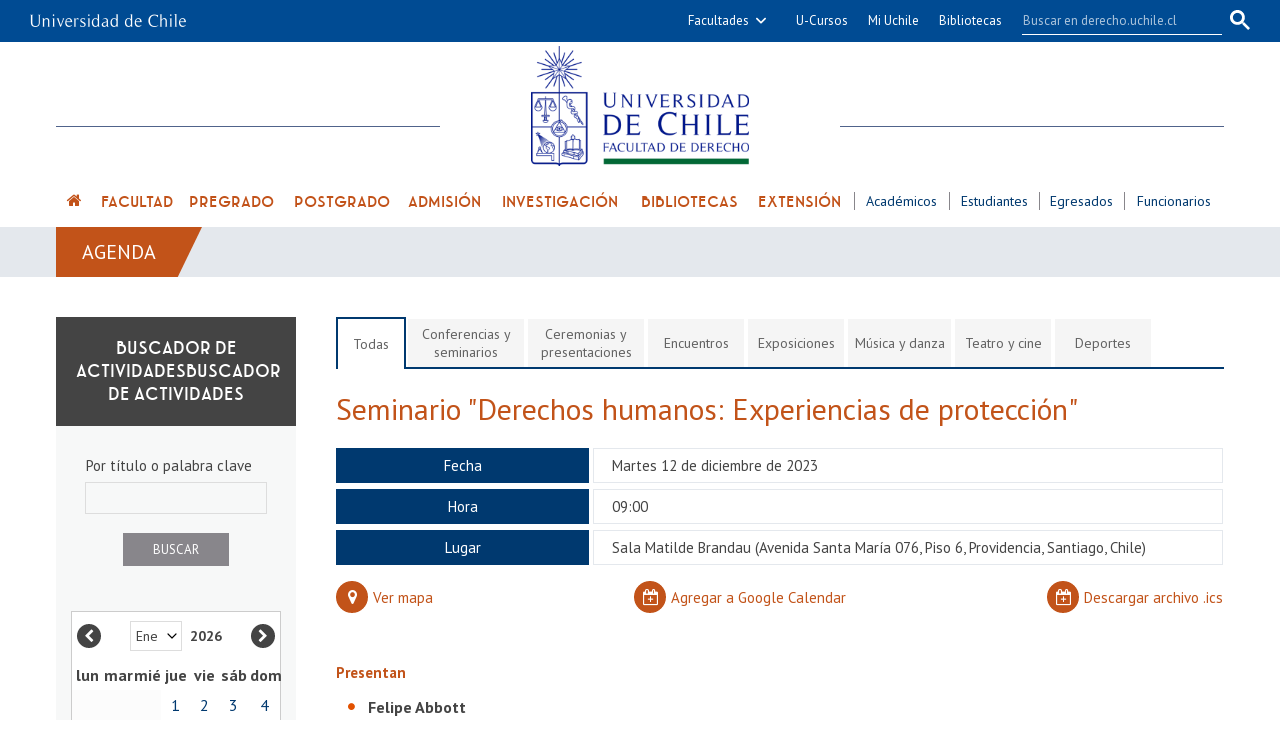

--- FILE ---
content_type: text/html; charset=utf-8
request_url: https://derecho.uchile.cl/agenda/211517/seminario-derechos-humanos-experiencias-de-proteccion
body_size: 9629
content:
<!DOCTYPE html>
<html xml:lang="es" lang="es" class="no-js">
<!-- cms:page content="website:/Derecho/plantillas/contenido" dialog="standard-templating-kit:pages/metadatos/metaPagina" -->
<!-- /cms:page -->
<head>
    <meta charset="UTF-8">
    <meta name="twitter:url" content="https://derecho.uchile.cl/agenda/211517/seminario-derechos-humanos-experiencias-de-proteccion">
    <meta property="og:url" content="https://derecho.uchile.cl/agenda/211517/seminario-derechos-humanos-experiencias-de-proteccion">
      <title>Seminario Derechos humanos: Experiencias de protección - Facultad de Derecho - Universidad de Chile</title>
      <meta name="twitter:title" content="Seminario Derechos humanos: Experiencias de protección - Facultad de Derecho - Universidad de Chile">
      <meta property="og:title" content="Seminario Derechos humanos: Experiencias de protección - Facultad de Derecho - Universidad de Chile">
    <meta property="og:image" content="https://derecho.uchile.cl/dam/jcr:cfe77e30-7b19-44ba-97a9-66d6b9b7b0b6/diciembre12_derechos_humanos_experiencias_7070.jpg">
  
  
          <meta name="description" content="  Presentan  

 
	  Felipe Abbott  
	Director del Centro de Derechos Humanos 
	  Caroline Edelstam  
	Presidenta de la Fundaci&oacute;n Harald Edelstam 
 

  Exponen  

">
          <meta name="twitter:description" content="  Presentan  

 
	  Felipe Abbott  
	Director del Centro de Derechos Humanos 
	  Caroline Edelstam  
	Presidenta de la Fundaci&oacute;n Harald Edelstam 
 

  Exponen  

">
          <meta property="og:description" content="  Presentan  

 
	  Felipe Abbott  
	Director del Centro de Derechos Humanos 
	  Caroline Edelstam  
	Presidenta de la Fundaci&oacute;n Harald Edelstam 
 

  Exponen  

">
  
  
      <meta name="twitter:image"   content="https://derecho.uchile.cl/dam/jcr:cfe77e30-7b19-44ba-97a9-66d6b9b7b0b6/diciembre12_derechos_humanos_experiencias_7070.jpg">
      <meta name="twitter:site" content="@derechouchile">
      <link rel="canonical" href="https://derecho.uchile.cl/agenda/211517/seminario-derechos-humanos-experiencias-de-proteccion">
    <meta name="twitter:card" content="summary">


<!-- Google tag (gtag.js) -->
<script async src="https://www.googletagmanager.com/gtag/js?id=G-0TD6KS63LY"></script>
<script>
  window.dataLayer = window.dataLayer || [];
  function gtag(){dataLayer.push(arguments);}
  gtag('js', new Date());

  gtag('config', 'G-0TD6KS63LY');
</script>

<meta name="viewport" content="width=device-width, initial-scale=1"> 
<meta name="apple-mobile-web-app-title" content="Facultad de Derecho - Universidad de Chile">
<meta name="application-name" content="Facultad de Derecho - Universidad de Chile">
<meta name="msapplication-TileColor" content="#ffffff">
<meta name="msapplication-TileImage" content="/.resources/portal-uchile/mstile-150x150.png">
<meta name="theme-color" content="#004b93">

<link rel="icon" href="/.resources/portal-uchile/favicon.ico" sizes="32x32">
<link rel="icon" href="/.resources/portal-uchile/favicon.svg" type="image/svg+xml">
<link rel="apple-touch-icon" href="/.resources/portal-uchile/favicon/apple-touch-icon.png">

<link rel="preconnect" href="https://fonts.googleapis.com">
<link rel="preconnect" href="https://fonts.gstatic.com" crossorigin>
<link href="https://fonts.googleapis.com/css2?family=PT+Sans:ital,wght@0,400;0,700;1,400;1,700&display=swap" rel="stylesheet">

<link rel="stylesheet" href="https://use.typekit.net/xhw5eof.css">
<link rel="stylesheet" href="/.resources/portal-uchile/styles/jquery.fancybox.min.css">
<link rel="stylesheet" href="/.resources/portal-Derecho/styles/main40.css">

    <link rel="stylesheet" type="text/css" href="/.resources/uchile-recursos/addthis.css" media="screen">
    <link rel="stylesheet" type="text/css" href="/.resources/uchile-recursos/no-editor.css" media="screen">
</head>
<body>
<header>
	<!-- Barra UCHILE -->
	<div class="uchile__header">
		<div class="uchile__container">
			<a href="#content" title="Saltar al contenido" style="display: none" accesskey="s">Ir al contenido</a>
			<!-- Logo UCHILE -->
			<div class="uchile__left">
				<a tabindex="1" title="Universidad de Chile" href="https://uchile.cl/" target="_blank"><img src="/.resources/logos/barra-uchile.png" alt="Universidad de Chile" style="width: 156px;"></a>
			</div>
			<!-- Buscador UCHILE -->
			<a class="uchile__open-search" href="#;" title="Abrir buscador"><span class="ln-1"></span><span class="ln-2"></span><span class="ln-3"></span></a>
			<div class="uchile__search">
				<p>Buscador</p>
				<script async src="https://cse.google.com/cse.js?cx=015318462511296752778:2bvuofvgsoy"></script>
				<div class="gcse-searchbox-only"></div>
			</div>
			<!-- Menu UCHILE -->
			<div class="uchile__right">
				<a tabindex="2" href="javascript:void(0)" title="Otras facultades" class="uchile__dropdown__btn">Facultades</a>
				<ul class="uchile__dropdown__links">
                	<li><a tabindex="-1" target="_blank" href="https://fau.uchile.cl" title="Facultad de Arquitectura y Urbanismo">Arquitectura y Urbanismo</a></li>
                	<li><a tabindex="-1" target="_blank" href="https://artes.uchile.cl" title="Facultad de Artes">Artes</a></li>
                	<li><a tabindex="-1" target="_blank" href="https://ciencias.uchile.cl" title="Facultad de Ciencias">Ciencias</a></li>
                	<li><a tabindex="-1" target="_blank" href="https://agronomia.uchile.cl" title="Facultad de Ciencias Agronómicas">Cs. Agronómicas</a></li>
                	<li><a tabindex="-1" target="_blank" href="https://ingenieria.uchile.cl" title="Facultad de Ciencias Físicas y Matemáticas">Cs. Físicas y Matemáticas</a></li>
                	<li><a tabindex="-1" target="_blank" href="https://forestal.uchile.cl" title="Facultad de Ciencias Forestales y de la Conservación de la Naturaleza">Cs. Forestales y Conservación</a></li>
                	<li><a tabindex="-1" target="_blank" href="https://quimica.uchile.cl" title="Facultad de Ciencias Químicas y Farmacéuticas">Cs. Químicas y Farmacéuticas</a></li>
                	<li><a tabindex="-1" target="_blank" href="https://facso.uchile.cl" title="Facultad de Ciencias Sociales">Cs. Sociales</a></li>
                	<li><a tabindex="-1" target="_blank" href="https://veterinaria.uchile.cl" title="Facultad de Ciencias Veterinarias y Pecuarias">Cs. Veterinarias y Pecuarias</a></li>
                	<li><a tabindex="-1" target="_blank" href="https://fcei.uchile.cl" title="Facultad de Comunicación e Imagen">Comunicación e Imagen</a></li>
                	<li><a tabindex="-1" target="_blank" href="https://derecho.uchile.cl" title="Facultad de Derecho">Derecho</a></li>
                	<li><a tabindex="-1" target="_blank" href="https://fen.uchile.cl" title="Facultad de Economía y Negocios">Economía y Negocios</a></li>
                	<li><a tabindex="-1" target="_blank" href="https://filosofia.uchile.cl" title="Facultad de Filosofía y Humanidades">Filosofía y Humanidades</a></li>
                	<li><a tabindex="-1" target="_blank" href="https://gobierno.uchile.cl" title="Facultad de Gobierno">Gobierno</a></li>
                	<li><a tabindex="-1" target="_blank" href="https://medicina.uchile.cl" title="Facultad de Medicina">Medicina</a></li>
                	<li><a tabindex="-1" target="_blank" href="https://odontologia.uchile.cl" title="Facultad de Odontología">Odontología</a></li>
                	<li><a tabindex="-1" target="_blank" href="https://ie.uchile.cl" title="Instituto de Estudios Avanzados en Educación">Estudios Avanzados en Educación</a></li>
                	<li><a tabindex="-1" target="_blank" href="https://iei.uchile.cl" title="Instituto de Estudios Internacionales">Estudios Internacionales</a></li>
                	<li><a tabindex="-1" target="_blank" href="https://inta.uchile.cl" title="Instituto de Nutrición y Tecnología de los Alimentos">Nutrición y Tecnología de Alimentos</a></li>
                	<li><a tabindex="-1" target="_blank" href="https://www.bachillerato.uchile.cl" title="Programa Académico de Bachillerato">Bachillerato</a></li>
                	<li><a tabindex="-1" target="_blank" href="https://www.redclinica.cl" title="Hospital Clínico Universidad de Chile">Hospital Clínico</a></li>
                </ul>
				<a tabindex="3" title="Plataforma de apoyo a la docencia" href="https://www.u-cursos.cl/" target="_blank">U-Cursos</a>
				<a tabindex="4" title="Intranet de servicios personalizados" href="https://mi.uchile.cl/" target="_blank">Mi Uchile</a>
				<a tabindex="5" title="Información y bibliotecas" href="https://uchile.cl/bibliotecas" target="_blank">Bibliotecas</a> 
			</div>
		</div>
	</div>
	<!-- Logotipo -->
	<div class="header__banner">
		<div class="container">
			<a class="header__open-nav" href="#;" title="Abrir navegador"><span class="ln-1"></span><span class="ln-2"></span><span class="ln-3"></span><span class="txt">MENÚ</span></a>
			<a class="header__logo" href="/" accesskey="1"><img class="banner__img" src="/.resources/portal-Derecho/images/nuevo-logo-derecho.png" alt="Portada Facultad de Derecho - Universidad de Chile"></a>
		</div>
	</div>
	<!-- Menu principal + Canales -->
	<nav class="header__nav">
		<div class="container">
			<ul>
				<li><a href="/" title="Portada" class="portada"> </a></li>
				<li><a href="/facultad" title="Facultad">Facultad</a></li>
				<li><a href="/pregrado" title="Escuela de Pregrado">Pregrado</a></li>
				<li><a href="/postgrado" title="Escuela de Postgrado y Postítulo">Postgrado</a></li>
				<li><a href="/admision" title="Admisión">Admisión</a></li>
				<li><a href="/investigacion" title="Dirección de Investigación">Investigación</a></li>
				<li><a href="/biblioteca" title="Biblioteca Digital Alejandro Álvarez">Bibliotecas</a></li>
				<li><a href="/extension" title="Dirección de Extensión">Extensión</a></li>
			</ul>
			<ul class="header__links">
				<li><a href="/academicos" title="Información para académicos">Académicos</a></li>
				<li><a href="/estudiantes" title="Información para estudiantes">Estudiantes</a></li>
				<li><a href="/egresados" title="Información para egresados">Egresados</a></li>
				<li><a href="/funcionarios" title="Información para funcionarios">Funcionarios</a></li>
			</ul>
		</div>
	</nav>
</header>

<!-- cms:page content="website:/Derecho/plantillas/contenido" -->
<!-- /cms:page -->


<section class="derecho content mainActividad" id="content">
    <!-- Breadcrumb -->
    <div class="content__header"><a href="/agenda" title="Agenda">Agenda</a></div>
    <!-- Content -->
    <div class="container">
        <div class="content__wrap" itemscope itemtype="https://schema.org/Event">
        
            <div style="display:none;">
                <span itemprop="startDate">2023-12-12</span>
                <span itemprop="endDate">2023-12-12</span>
            </div>
            
            <aside class="content__aside"><script type="text/javascript">
    function validaCaracter(event){
        if (event.charCode==35 || event.charCode==36 || event.charCode==37 || event.charCode==38 ||  event.charCode==39 || event.charCode==43 || event.charCode==45 )
        {
            return false;
        }else{
            return true;
        }
    }
    function enviaBusquedaTexto() {
        var inputText=document.getElementById('busquedaTexto');
        if(inputText.value == ""){
            alert("Debe ingresar un texto a buscar.");
        }else{
            window.location.href="/agenda/texto/"+inputText.value.replace(/\s+/g,'-').toLowerCase();
        }


    }
    document.onkeypress=function(e){
        var esIE=(document.all);
        var esNS=(document.layers);
        tecla=(esIE) ? event.keyCode : e.which;
        if(tecla==13){
            return false;
        }
    }


</script>
<div class="mod mod-cal-search">
    <div class="mod__titles">
        <h2 class="mod__title">Buscador de actividades</h2>
    </div>
    
    <div class="mod__body">
        <div class="mod__body">
            <form class="form-inline">
                <label for="name">Por título o palabra clave</label>
                <input class="form-control" type='text' maxlength="500" name='name' id='busquedaTexto' maxlength="500" onkeypress="return validaCaracter(event);" onkeyup="if(validateEnter(event) == true) {enviaBusquedaTexto(); }" />
                <input class="btn" type='button' value='Buscar' onclick="enviaBusquedaTexto();" />
            </form>
        </div>


  
    </div>
</div><script>
    var listadoDias='';
    listadoDias='';
    var listadoSemanas='';
    listadoSemanas='';
    var numeroDeSemana='';
    numeroDeSemana='';

</script>

<script>
    window.onload = function() {

  
        $(function() {
            $( "#datepickera20" ).datepicker({
                showWeek: true,
                firstDay: 1,
                changeMonth: true,
                //changeYear: true,
                dayNamesMin: ["dom", "lun", "mar", "mié", "jue", "vie", "sáb"],
                dayNamesShort: ["Dom", "Lun", "Mar", "Mie", "Jue", "Vie", "Sab"],
                monthNames:
                        ["Enero", "Febrero", "Marzo", "Abril", "Mayo", "Junio", "Julio",
                            "Agosto", "Septiembre", "Octubre", "Noviembre", "Diciembre"],
                monthNamesShort:
                        ["Ene", "Feb", "Mar", "Abr", "May", "Jun", "Jul",
                            "Ago", "Sep", "Oct", "Nov", "Dic"],
                weekHeader:"Sem",
                prevText: "Anterior",
                dateFormat: "mm/dd/yy",
                onChangeMonthYear: function (year, month, inst) {
                    var date = new Date(year, month - 1);
                    if( year == '2016'){
                        window.location.href="/agenda/mes/"+month+"-"+year;
                    }else{
                        window.location.href="/agenda/anio/"+month+"-"+year;
                    }



                },
                onSelect: function(dateN) {
                    var date2 = new Date(dateN);
                    date2.setHours(12);
                    window.location.href="/agenda/dia/"+date2.getTime();
                },

                    defaultDate: new Date('setDate','today')








            });
            //init();
        });
        

    }
    function modificarClaseActiva() {
        var url=window.location.href;
            if((url.indexOf("semana")> -1)||(url.indexOf("mes")> -1)||(url.indexOf("anio")> -1)){
                $(".ui-state-active").attr("class","ui-state-default existe-actividad");
                $(".ui-datepicker-current-day").attr("class"," ");
            }
    }
</script>

<div class="mod mod-calendar ">
    <div class="mod__titles">
        <h2 class="mod__title"></h2>
    </div>
    <div class="mod__body">
        <div id="datepickera20"></div>
    </div>

</div><div  class=" mod mod-cal-dates">
    <div class="mod__titles"><h2 class="mod__title">Rango de fechas</h2></div>
    
    <div class="mod__body">
      <ul class="mod__list">
        <li class="mod__item hoy"><a class="mod__link" href="/agenda/hoy">Hoy</a></li>
        <li class="mod__item esta_semana"><a class="mod__link" href="/agenda/7dias">Próx. 7 días</a></li>
        <li class="mod__item este_mes"><a class="mod__link" href="/agenda/30dias">Próx. 30 días</a></li>
    </ul>
    </div>
    
</div></aside>
            <div class="content__main">
<div class="mod mod-cal-menu">
    <div class="mod__titles">
        <h2 class="mod__title"><a href="/agenda">Agenda de actividades</a></h2>
    </div>
    <div class="mod__body">
        <ul class="mod__list" id="categories">
            <li class="mod__item todas"><a class="mod__link" href="/agenda">Todas</a></li>
            <li class="mod__item consem"><a class="mod__link" href="/agenda/conferencias_y_seminarios">Conferencias y seminarios</a></li>
            <li class="mod__item cerpre"><a class="mod__link" href="/agenda/ceremonias_y_presentaciones">Ceremonias y presentaciones</a></li>
            <li class="mod__item enc"><a class="mod__link" href="/agenda/encuentros">Encuentros</a></li>
            <li class="mod__item expb "><a class="mod__link" href="/agenda/exposiciones">Exposiciones</a></li>
            <li class="mod__item musdan"><a class="mod__link" href="/agenda/musica_y_danza">Música y danza</a></li>
            <li class="mod__item teacin"><a class="mod__link" href="/agenda/teatro_y_cine">Teatro y cine</a></li>
            <li class="mod__item dep"><a class="mod__link" href="/agenda/deportes">Deportes</a></li>
        </ul>
    </div>
</div>
<script language="JavaScript">
    var currentURL = window.location.pathname;
    var categories = document.querySelector("#categories");
    var items = categories.querySelectorAll("li.mod__item");
    for(var i=0; i<items.length; i++){
        var link = items[i].querySelector("a.mod__link");
        if(link.getAttribute("href")==currentURL){
            items[i].classList.add("activo");
        }
    }
</script>                <h1 class="content__title" itemprop="name">Seminario "Derechos humanos: Experiencias de protección"</h1>
                <div class="content__card-info">
                    <div class="content__card">
                        <div class="activity__data-content caso1C"><div class="activity__data-date"><h3>Fecha</h3><p class="activity__data-detail" itemprop="startDate">Martes 12 de diciembre de 2023</p> </div><div class="activity__data-hour"><h3>Hora</h3><p class="activity__data-detail" itemprop="doorTime">09:00</p></div><div class="activity__data-place" itemprop="location" itemscope itemtype="https://schema.org/Place"><h3>Lugar</h3><p class="activity__data-detail" itemprop="name">Sala Matilde Brandau</p><address class="activity__data-address" itemprop="address">(Avenida Santa María 076, Piso 6, Providencia, Santiago, Chile)</address></div></div>
                        
                        <div class="card__maps">
                            <a class="mapa-btn" data-fancybox data-src="#hidden-map-content" href="javascript:void(0);"><i class="i-location"></i> Ver mapa</a>
                            <div id="hidden-map-content" class="container" style="display: none;">
                                <h2 class="modal-map__title"> Sala Matilde Brandau</h2>
                                <div class="modal-map__content">
                                    <div class="modal-map__map">
                                        <div class="modal-map__info">
                                            <h3 class="modal-map__title-info">Contacto</h3>
                                            <p>E-mail: <a href="mailto:extension@derecho.uchile.cl">extension@derecho.uchile.cl</a></p>
                                            <p>Teléfono: <a href="tel:+562 29785226">+562 29785226</a></p>
                                            <p>Web: <a href="http://derecho.uchile.cl">derecho.uchile.cl</a></p>
                                        </div>
                                        <div class="modal-map__container">
                                            <iframe src="https://www.google.com/maps/embed/v1/place?q=-33.4352068,-70.6372113&amp;key=AIzaSyBJ0MXnM1wag8vvc03i3T1DwPGBpaqk6wQ" width="800" height="400" frameborder="0" style="border:0" allowfullscreen></iframe>
                                        </div>
                                    </div>
                                </div>
                            </div>
                            <a title="Agregar actividad a Google Calendar" href="http://www.google.com/calendar/event?action=TEMPLATE&text=Seminario Derechos humanos: Experiencias de protección&dates=20231212T120000Z/20231212T130000Z&details=Organiza: Centro de Derechos Humanos - Edelstam Foundation - Universidad de Chile%0AContacto: Centro de Derechos Humanos %0A | cdh@derecho.uchile.cl %0A%0APresentan


	Felipe Abbott%0A
	Director del Centro de Derechos Humanos
	Caroline Edelstam%0A
	Presidenta de la Fundaci&oacute;n Harald Edelstam


Exponen


	Stefan L&ouml;fven%0A
	Ex Primer Ministro de Suecia. Miembro directivo de la Fundaci&oacute;n Harald Edelstam
	Carlos Castresana%0A
	Fiscal del Tribunal de Cuentas de Espa&ntilde;a. Autor de la denuncia contra Augusto Pinochet ante la Audiencia Nacional de Espa&ntilde;a
	Claudia C&aacute;rdenas%0A
	Directora del Departamento de Ciencias Penales


Actividad h&iacute;brida gratuita - Transmisi&oacute;n v&iacute;a Zoom - Inscripciones: https://tinyurl.com/4jjnfd72 - Mayor informaci&oacute;n: <a href=mailto:cdh@derecho.u...&location=Sala Matilde Brandau, Avenida Santa María 076, Piso 6, Providencia, Santiago, Chile&trp=false&sprop=&sprop=name:"" target="_blank"><i class="i-calendar"></i> Agregar a Google Calendar</a>
                            <a title="Descargar archivo .ics" class="ical" href="/.magnolia/ServletCreacionArchivoICS/?idActividad=0910b939-263b-4e85-a077-422f00482771" target="_self"><i class="i-calendar"></i> Descargar archivo .ics</a>
                        </div>
                    </div>
                </div>
                <aside class="content__related">
                    <ul class="related__links"></ul>
                    <ul class="related__attachments">
                    </ul>
                </aside>
                <div class="content__description" itemprop="description">
<h4><strong>Presentan</strong></h4>

<ul>
	<li><strong>Felipe Abbott</strong><br />
	Director del Centro de Derechos Humanos</li>
	<li><strong>Caroline Edelstam</strong><br />
	Presidenta de la Fundaci&oacute;n Harald Edelstam</li>
</ul>

<h4><strong>Exponen</strong></h4>

<ul>
	<li><strong>Stefan L&ouml;fven</strong><br />
	Ex Primer Ministro de Suecia. Miembro directivo de la Fundaci&oacute;n Harald Edelstam</li>
	<li><strong>Carlos Castresana</strong><br />
	Fiscal del Tribunal de Cuentas de Espa&ntilde;a. Autor de la denuncia contra Augusto Pinochet ante la Audiencia Nacional de Espa&ntilde;a</li>
	<li><strong>Claudia C&aacute;rdenas</strong><br />
	Directora del Departamento de Ciencias Penales</li>
</ul>

<p>Actividad h&iacute;brida gratuita - Transmisi&oacute;n v&iacute;a Zoom - Inscripciones: <strong><a href="https://tinyurl.com/4jjnfd72" target="_blank">https://tinyurl.com/4jjnfd72</a></strong> - Mayor informaci&oacute;n: <strong><a href="mailto:cdh@derecho.uchile.cl">cdh@derecho.uchile.cl</a></strong></p>

<p><strong><img alt="" src="/dam/jcr:7debe394-dfa8-4162-8443-9fb42953f028/diciembre12_derechos_humanos_experiencias.png" style="width: 1500px; height: 1941px;" /></strong></p>
                </div>
                <div class="content__card-info">
                    <div class="card__item">
                        <div class="card__item-title">Organiza</div>
                        <div class="card__item-content">
                            <ul>
                                <li>Centro de Derechos Humanos - Edelstam Foundation - Universidad de Chile</li>
                            </ul>
                        </div>
                    </div>
                    <div class="card__item">
                        <div class="card__item-title">Contacto</div>
                        <div class="card__item-content">
                            <ul itemscope itemtype="https://schema.org/ContactPoint">
                                <li class="related__info-name" itemprop="contactType">Centro de Derechos Humanos</li>
                                <li class="related__info-email" itemprop="email"><a class="related__info-link" href="mailto:cdh@derecho.uchile.cl">cdh@derecho.uchile.cl</a></li>
                            </ul>
                        </div>
                    </div>
                </div>
            </div>
        </div>
        <!-- Tools -->
        <div class="content__tools"><div id="herramientas">
    <div class="subir"><a href="#" title="Subir">Subir</a></div>
        <div id="herramientas-redes">
            <div class="herramientas-redes_compartir">
                                    <div class="compartir-texto">Compartir:</div>
                    <div class="url_corta" id="url_corta">https://uchile.cl/d211517</div>
                    <div class="texto_compartir" id="d_clip_container" style="position:relative;">
                    <span id="d_clip_button" class="d_clip_button" data-clipboard-target="#url_corta">Copiar</span>
                    </div>
                
          </div>
          <div class="herramientas-redes_email">                 
          </div>
          <div class="herramientas-redes_addthis">

                        
<ul class="compartir-contenidos uno">
    <li><a href="https://twitter.com/intent/tweet?text=Seminario &quot;Derechos humanos: Experiencias de protección&quot;&url=http://uchile.cl/d211517&via=uchile" target="_blank">
        <svg xmlns="http://www.w3.org/2000/svg" fill="white" style="width: 26px; height: 17px;" class="at-icon-twitter" viewBox="0 0 32 32">
            <title>Compartir vía X</title>
            <path xmlns="http://www.w3.org/2000/svg" d="M.08,0,13.21,17.55,0,31.82H3L14.54,19.33l9.34,12.49H34L20.13,13.28,32.43,0h-3L18.81,11.51,10.2,0ZM4.45,2.19H9.1L29.63,29.63H25Z"/>
        </svg>X</a>
    </li>
    
    <li><a href="https://web.facebook.com/sharer.php?s=100&p[title]=Seminario &quot;Derechos humanos: Experiencias de protección&quot;&p[summary]=&p[url]=http://uchile.cl/d211517&p[images][0]=&_rdc=1&_rdr" target="_blank">
        <svg xmlns="http://www.w3.org/2000/svg" fill="white" style="width: 26px; height: 26px;" class="at-icon-facebook" viewBox="0 0 32 32">
            <title>Compartir vía Facebook</title>
            <path d="M22 5.16c-.406-.054-1.806-.16-3.43-.16-3.4 0-5.733 1.825-5.733 5.17v2.882H9v3.913h3.837V27h4.604V16.965h3.823l.587-3.913h-4.41v-2.5c0-1.123.347-1.903 2.198-1.903H22V5.16z" fill-rule="evenodd"></path>
        </svg>Facebook</a>
    </li>
    
    <li><a href="https://www.linkedin.com/shareArticle?mini=true&amp;url=http://uchile.cl/d211517" target="_blank">
        <svg xmlns="http://www.w3.org/2000/svg" width="18" height="18" fill="white" class="bi bi-linkedin" viewBox="0 0 16 16">
            <title>Compartir por LinkedIn</title>
            <path d="M0 1.146C0 .513.526 0 1.175 0h13.65C15.474 0 16 .513 16 1.146v13.708c0 .633-.526 1.146-1.175 1.146H1.175C.526 16 0 15.487 0 14.854V1.146zm4.943 12.248V6.169H2.542v7.225h2.401zm-1.2-8.212c.837 0 1.358-.554 1.358-1.248-.015-.709-.52-1.248-1.342-1.248-.822 0-1.359.54-1.359 1.248 0 .694.521 1.248 1.327 1.248h.016zm4.908 8.212V9.359c0-.216.016-.432.08-.586.173-.431.568-.878 1.232-.878.869 0 1.216.662 1.216 1.634v3.865h2.401V9.25c0-2.22-1.184-3.252-2.764-3.252-1.274 0-1.845.7-2.165 1.193v.025h-.016a5.54 5.54 0 0 1 .016-.025V6.169h-2.4c.03.678 0 7.225 0 7.225h2.4z"></path>
        </svg>LinkedIn</a>
    </li>
    
    <li><a href="https://api.whatsapp.com/send?text= Seminario &quot;Derechos humanos: Experiencias de protección&quot;%20http://uchile.cl/d211517" target="_blank">
        <svg xmlns="http://www.w3.org/2000/svg" width="20" height="20" fill="white" class="bi bi-whatsapp" viewBox="0 0 16 16">
            <title>Compartir por WhatsApp</title>
            <path d="M13.601 2.326A7.854 7.854 0 0 0 7.994 0C3.627 0 .068 3.558.064 7.926c0 1.399.366 2.76 1.057 3.965L0 16l4.204-1.102a7.933 7.933 0 0 0 3.79.965h.004c4.368 0 7.926-3.558 7.93-7.93A7.898 7.898 0 0 0 13.6 2.326zM7.994 14.521a6.573 6.573 0 0 1-3.356-.92l-.24-.144-2.494.654.666-2.433-.156-.251a6.56 6.56 0 0 1-1.007-3.505c0-3.626 2.957-6.584 6.591-6.584a6.56 6.56 0 0 1 4.66 1.931 6.557 6.557 0 0 1 1.928 4.66c-.004 3.639-2.961 6.592-6.592 6.592zm3.615-4.934c-.197-.099-1.17-.578-1.353-.646-.182-.065-.315-.099-.445.099-.133.197-.513.646-.627.775-.114.133-.232.148-.43.05-.197-.1-.836-.308-1.592-.985-.59-.525-.985-1.175-1.103-1.372-.114-.198-.011-.304.088-.403.087-.088.197-.232.296-.346.1-.114.133-.198.198-.33.065-.134.034-.248-.015-.347-.05-.099-.445-1.076-.612-1.47-.16-.389-.323-.335-.445-.34-.114-.007-.247-.007-.38-.007a.729.729 0 0 0-.529.247c-.182.198-.691.677-.691 1.654 0 .977.71 1.916.81 2.049.098.133 1.394 2.132 3.383 2.992.47.205.84.326 1.129.418.475.152.904.129 1.246.08.38-.058 1.171-.48 1.338-.943.164-.464.164-.86.114-.943-.049-.084-.182-.133-.38-.232z"/>
        </svg>WhatsApp</a>
    </li>
</ul>
        </div>
    </div>
</div></div>
    </div>
</section>

<script async defer src="https://maps.googleapis.com/maps/api/js?key=AIzaSyBJ0MXnM1wag8vvc03i3T1DwPGBpaqk6wQ&callback=initMap" type="text/javascript"></script>

<footer>
    <h2 class="sr-only">Más información</h2>
    <a href="/resultado-de-busqueda" title="Ir al buscador del sitio" style="display:none" accesskey="4">Buscador</a>
    <a href="/servicios/accesibilidad" title="Ir a descripción de accesibilidad del sitio" style="display:none" accesskey="0">Accesibilidad</a>
    
    <div class="footer__bg">
        <div class="container">
            <div class="footer-line__list">
                <!-- a class="footer-line__link btn_biblioteca" href="/biblioteca" title="Biblioteca">Biblioteca</a -->
                <a class="footer-line__link btn_publicaciones" href="/publicaciones" title="Publicaciones">Publicaciones</a>
                <a class="footer-line__link btn_internacional" href="/internacional" title="Internacional">Internacional</a>
                <a class="footer-line__link btn_noticias" href="/noticias-facultad" title="Noticias de la Facultad" accesskey="2">Noticias</a>
                <a class="footer-line__link btn_espacio" href="/contenidos-destacados/ingreso-de-solicitudes-de-uso-de-espacio" title="Uso de espacio">Uso de espacio</a>
            </div>
        </div>
    </div>
    <div class="footer-decano__list">
        <div class="container">
            <a class="footer-decano__link" href="https://web.uchile.cl/transparencia/leylobby/formulario.html" title="Solicitar audiencia" target="_blank">Solicitar audiencia</a>
            <a class="footer-decano__link" href="/transparencia" title="Derecho Transparente">Derecho Transparente</a>
        </div>
    </div>
    <div class="footer__acerca">
        <div class="container">
            <figure><img src="/.resources/portal-Derecho/images/logo-lex.png" alt="Lex"></figure>
            <div class="footer-mapa__list">
                <div>
                    <a class="footer__link" href="http://www.u-cursos.cl/" title="U-cursos" target="_blank">U-Cursos</a>
                    <a class="footer__link" href="http://ucampus.uchile.cl/" title="U-campus" target="_blank">U-Campus</a>
                    <a class="footer__link" href="/comunicaciones/equipo" title="Comunicaciones">Comunicaciones</a>
                </div>
                <div>
                    <a class="footer__link" href="https://docs.google.com/a/uchile.cl/forms/d/e/1FAIpQLSdV1Uo4WHnBjA98uhu8UI7urr1t1guMvbCShwqLDLPrE_v8GA/viewform" target="_blank" title="Newsletter">Newsletter</a>
                    <a class="footer__link" href="/agenda" title="Agenda">Agenda</a>
                    <a class="footer__link" href="/multimedia" title="Multimedia">Multimedia</a>
                </div>
                <div>
                    <a class="footer__link" href="/servicios/contacto" title="Ir a contacto" accesskey="6">Contacto</a>
                    <a class="footer__link" href="/servicios/ubicacion" title="Ver ubicación">Ubicación</a>
                </div>
                <div>
                    <a class="footer__link" href="/servicios/mapa-del-sitio" title="Ver mapa del sitio" accesskey="3">Mapa del sitio</a>
                    <a class="footer__link" href="/servicios/politica-de-privacidad" title="Política de privacidad" accesskey="8">Política de privacidad</a>
                </div>
            </div>
            <div class="footer__cna">
              <a class="logo-acreditacion" href="https://uchile.cl/acreditacion" target="_blank" title="Universidad acreditada hasta diciembre de 2032"><img src="https://uchile.cl/.resources/portal-uchile/images/acreditacion_footer.svg" alt="Universidad acreditada por CNA-Chile (Comisión Nacional de Acreditación), en nivel de excelencia en todas las áreas:
                Docencia y resultados del proceso de formación
                Gestión estratégica y recursos institucionales
                Aseguramiento interno de la calidad
                Investigación, creación e innovación
                Vinculación con el medio
                Vigencia: hasta diciembre de 2032."></a>
            </div>
            <div class="footer-rrss">
                <a class="footer__facebook" href="https://www.facebook.com/DerechoUdeChile" target="_blank" title="Ir a Facebook"><span class="icon-facebook"></span></a>
                <a class="footer__twitter" href="https://x.com/derechouchile" target="_blank" title="Ir a X"><span class="icon-twitter-ico"></span></a>
                <a class="footer__youtube" href="https://www.youtube.com/uchilederecho" target="_blank" title="Ir a YouTube"><span class="icon-youtube"></span></a>
                <a class="footer__instagram" href="https://www.instagram.com/derechouchile/" target="_blank" title="Ir a Instagram"><span class="icon-instagram"></span></a>
                <a class="footer__linkedin" href="https://cl.linkedin.com/company/derechouchile" target="_blank" title="Ir a LinkedIn"><span class="icon-linkedin2"></span></a>
                <a class="footer__tiktok" href="https://www.tiktok.com/@derechouchile" target="_blank" title="Ir a TikTok"><span class="icon-tiktok"></span></a>
            </div>
        </div>
    </div>
    <div class="container">
        <address>
            <p><a href="/" title="Ir a portada">Facultad de Derecho</a>, Universidad de Chile</p>
            <p>Pío Nono N°1 Providencia, Santiago de Chile</p>
        </address>
        <div class="footer__creditos"><small>Desarrollado por
            <a href="https://uchile.cl/sisib" target="_blank" title="Dirección de Servicios de Información y Bibliotecas - SISIB">SISIB</a> y
            <a href="https://uchile.cl/vti" target="_blank" title="Vicerrectoría de Tecnologías de la Información  - VTI">VTI</a>,
            <a href="https://uchile.cl/" target="_blank">Universidad de Chile</a></small>
        </div>
    </div>
</footer>


<script src="https://ajax.googleapis.com/ajax/libs/jquery/3.6.0/jquery.min.js"></script>
<script src="/.resources/portal-uchile/scripts/vendor.js"></script>
<script src="/.resources/portal-uchile/scripts/jquery.quicksearch.js"></script>
<script src="/.resources/portal-uchile/scripts/jquery.fancybox.min.js"></script>
<script src="/.resources/portal-Derecho/scripts/main.js"></script>


    <script src="/.resources/portal-Derecho/scripts/no-editor.js"></script>
    <script>function loadScript(a){var b=document.getElementsByTagName("head")[0],c=document.createElement("script");c.type="text/javascript",c.src="https://tracker.metricool.com/resources/be.js",c.onreadystatechange=a,c.onload=a,b.appendChild(c)}loadScript(function(){beTracker.t({hash:"c57b3a13ba7f21855cef7cfed20824d3"})});</script>

</body>
</html>


--- FILE ---
content_type: application/javascript;charset=UTF-8
request_url: https://derecho.uchile.cl/.resources/portal-Derecho/scripts/main.js
body_size: 2098
content:
// Facultad de Derecho - Universidad de Chile
"use strict";jQuery('a[rel="showbox"]').attr("data-fancybox","gallery"),jQuery('.content__gallery a[data-fancybox="gallery"]').fancybox();var localizacionNav=window.location.pathname,localizacionPath=localizacionNav.split("/")[1],localizacionSubPath=localizacionNav.split("/")[3],localizacionUri="/"+localizacionPath;jQuery(".header__nav").find("[href='"+localizacionUri+"']").addClass("activo"),jQuery("ul.header__links").find("[href='"+localizacionUri+"']").parent().addClass("activo"),jQuery(".uchile__dropdown__btn").click(function(){jQuery(this).toggleClass("open"),jQuery(".uchile__dropdown__links").toggleClass("open"),jQuery(".header__nav .container").removeClass("open"),jQuery(".header__open-nav").removeClass("open"),jQuery(".uchile__search").removeClass("open"),jQuery(".uchile__open-search").removeClass("open")}),jQuery(".uchile__open-search").click(function(){jQuery(this).toggleClass("open"),jQuery(".uchile__search").toggleClass("open"),jQuery(".uchile__dropdown__links").removeClass("open"),jQuery(".uchile__dropdown__btn").removeClass("open"),jQuery(".header__nav .container").removeClass("open"),jQuery(".header__open-nav").removeClass("open")}),jQuery(".header__open-nav").click(function(){jQuery(this).toggleClass("open"),jQuery(".header__nav .container").toggleClass("open"),jQuery(".uchile__dropdown__links").removeClass("open"),jQuery(".uchile__dropdown__btn").removeClass("open"),jQuery(".uchile__search").removeClass("open"),jQuery(".uchile__open-search").removeClass("open")}),jQuery(".nav-tabs a").click(function(){var a=jQuery(this).attr("href");return jQuery(".nav-tabs a").removeClass("active"),jQuery(this).addClass("active"),jQuery(".tab-pane").hide(),jQuery(a).show(),!1}),jQuery(".nav-tabs li:nth-child(1) a").click(function(){jQuery(".nav-tabs").animate({scrollLeft:"0"},500)}),jQuery(".nav-tabs li:nth-child(2) a").click(function(){jQuery(".nav-tabs").animate({scrollLeft:"100"},500)}),jQuery(".nav-tabs li:nth-child(3) a").click(function(){jQuery(".nav-tabs").animate({scrollLeft:"260"},500)}),jQuery(".nav-tabs li:nth-child(4) a").click(function(){jQuery(".nav-tabs").animate({scrollLeft:"400"},500)}),$("input#id_search").quicksearch(".content__description ol li"),$("input#id_search").quicksearch(".content__description ul li"),$("input#id_search").quicksearch(".content__description table tbody tr"),$("input#id_search").quicksearch(".content__description table tr"),jQuery(".sub__header p img").each(function(){jQuery(this).unwrap()}),jQuery(".centros__header p img").each(function(){jQuery(this).unwrap().wrap("<figure></figure>"),jQuery(".centros__header figure:first-child").addClass("logo-centros")}),jQuery(".mod_highlight img").each(function(){jQuery(this).wrap("<figure></figure>")}),jQuery(".mod a.mas").each(function(){jQuery(this).unwrap().wrap('<div class="mod__mas"></div>')}),jQuery(".home__top-left a.mas").each(function(){jQuery(this).unwrap().wrap('<div class="mod__mas"></div>')});var btnmas=$(".destacados .mod__item").hasClass("mas");1==btnmas&&($(".destacados .mod__item.mas .extra").hide(),$(".destacados .mod__item.mas h3 a").unwrap().appendTo(".destacados.mod_highlight").wrap('<div class="mod__mas"></div>')),jQuery(".layout__activity .mod-cal-search .mod__titles h2").click(function(){jQuery(".layout__activity .layout__aside .mod-cal-search .mod__body, .mod-calendar, .mod-cal-dates").slideToggle("fast"),jQuery(this).toggleClass("menu-up")}),jQuery(".layout__files .mod_conv-search .mod__titles h2").click(function(){jQuery(".layout__files .layout__aside .mod_conv-search .mod__body").slideToggle("fast"),jQuery(this).toggleClass("menu-up")}),jQuery(".layout__files .mod_course-search .mod__titles h2").click(function(){jQuery(".layout__files .layout__aside .mod_course-search .mod__body").slideToggle("fast"),jQuery(this).toggleClass("menu-up")}),jQuery(".layout__files .mod_news-search .mod__titles h2").click(function(){jQuery(".layout__files .layout__buscador .mod_news-search .mod__body").slideToggle("fast"),jQuery(this).toggleClass("menu-up")}),jQuery(".layout__files .layout__aside .mod_nav .mod__titles h2").click(function(){jQuery(".layout__files .layout__aside .mod_nav .mod__body").slideToggle("fast"),jQuery(this).toggleClass("menu-up")}),jQuery(".content aside .mod_nav a.mod__title").click(function(){jQuery(this).attr("href","#;"),jQuery(".content aside .mod_nav .mod__body").slideToggle("fast"),jQuery(".content aside .mod_nav a.mod_nav__link").slideToggle("fast"),jQuery(this).toggleClass("menu-up")}),jQuery(".mainActividad .mod-cal-search .mod__titles h2").click(function(){jQuery(".mainActividad .mod-cal-search .mod__body, .mod-calendar, .mod-cal-dates").slideToggle("fast"),jQuery(this).toggleClass("menu-up")}),jQuery(".mainNoticia aside > .mod__titles").click(function(){jQuery(".mainNoticia .mod_last-news").slideToggle("fast"),jQuery(this).toggleClass("menu-up")}),jQuery(".mainActividad .activity__data-place address").appendTo(".mainActividad .activity__data-place .activity__data-detail"),jQuery(".mainActividad .activity__data-date .activity__data-detail").attr("itemprop","startDate"),jQuery(".mainActividad .activity__data-place .activity__data-detail").attr("itemprop","location"),jQuery(".mainActividad .activity__data-place .activity__data-detail").attr("itemscope",""),jQuery(".mainActividad .activity__data-place .activity__data-detail").attr("itemtype","http://schema.org/Place"),jQuery(".mainPublicacion .related__images").clone().appendTo(".mainPublicacion .content__description"),jQuery(".content__description p iframe").unwrap(),jQuery(".content__description iframe[src*='issuu.com']").wrap('<div class="frames"></div>'),jQuery(".content__description iframe[src*='youtube']").wrap('<div class="video-youtube"></div>'),jQuery(".content__description iframe[src*='facebook']").wrap('<div class="video-youtube"></div>'),jQuery(".content__description iframe[src*='vimeo']").wrap('<div class="video-vimeo"></div>'),jQuery(".content__description iframe[src*='drive.google.com']").wrap('<div class="docs-google"></div>'),jQuery(".content__description iframe[src*='google.com/spreadsheets']").wrap('<div class="docs-google"></div>'),jQuery(".content__description iframe[src*='google.com/document']").wrap('<div class="docs-google"></div>'),jQuery(".content__description iframe[src*='google.com/presentation']").wrap('<div class="docs-google"></div>'),jQuery(".content__description iframe[src*='google.com/maps']").wrap('<div class="maps-google"></div>'),jQuery(".content__description iframe[src*='google.com/forms']").wrap('<div class="forms-google"></div>'),jQuery(".content__main img").addClass("carga"),jQuery(".content__description img").wrap('<div class="content__main-img"></div>'),jQuery(".content__main img").each(function(){var a=jQuery(this).attr("longdesc"),b=jQuery(this).css("width").match(/\d+/);if(b>332)var b=332;jQuery(".content__main img[style*='right']").parent().addClass("float-right").removeClass("content__main-img"),jQuery(".content__main img[style*='left']").parent().addClass("float-left").removeClass("content__main-img"),a&&jQuery(this).parent().append('<div class="descripcion-imagen-contenido">'+a+"</div>")}),jQuery(".content__main table").wrap('<div class="wrap__table"></div>'),jQuery(".mainResultados table").unwrap(),jQuery("table p img").unwrap(),jQuery(".mainAudio .content__description > h3").appendTo(".mainAudio a.mod__link-download");var featured=jQuery(".mainNoticia .content__aside .mod_last-news a").attr("href");jQuery('.mainNoticia .content__aside .mod_last-news a[href*="'+localizacionNav+'"]').parent().parent().hide();var featured=jQuery(".mainVideo .content__aside .mod_last-videos a").attr("href");jQuery('.mainVideo .content__aside .mod_last-videos a[href*="'+localizacionNav+'"]').parent().parent().hide();var featured=jQuery(".mainGaleriaFotos .content__aside .portlet_otros_contenidos a").attr("href");jQuery('.mainGaleriaFotos .content__aside .portlet_otros_contenidos a[href*="'+localizacionNav+'"]').parent().parent().hide();var featured=jQuery(".mainAudio .content__aside .mod_last-audios a").attr("href");jQuery('.mainAudio .content__aside .mod_last-audios a[href*="'+localizacionNav+'"]').parent().hide(),jQuery(".subir a").attr("href","#;"),jQuery(".subir a").on("click",function(){jQuery("html, body").animate({scrollTop:0},900,"easeInOutExpo")});var clipboard=new Clipboard(".d_clip_button");clipboard.on("success",function(a){jQuery("#d_clip_button").addClass("success")}),clipboard.on("error",function(a){jQuery("#d_clip_button").addClass("error")});var contextoEditorMagnoliaReady=$("script[src$='/.resources/adminCentral/js/remoto.js']");if(!contextoEditorMagnoliaReady.length>0){var lnk=$(".related__links"),att=$(".related__attachments"),rltd=$(".content__related");$(rltd).each(function(){!$(lnk).children().length>0&&$(lnk).hide(),!$(att).children().length>0&&$(att).hide()})}var addressLink=$(".activity__data-address").text().substr(0,5),getHref=$(".activity__data-address").text().replace(/\(|\)/g,"");if("(http"==addressLink){$(".activity__data-address").wrap('<a target="_blank" href="'+getHref+'"></a>');var cambiarTexto=$(".activity__data-address").text().replace(/\(|\)/g,"");$(".activity__data-address").text(cambiarTexto)}var tsd=jQuery(".breadcrumb_item_inicial a").attr("href"),tsd2="/todos-somos-derecho";tsd==tsd2&&jQuery(".mainContenidoGeneral").addClass("todos_somos_derecho"),jQuery(window).load(function(){jQuery(".gsc-input").attr("placeholder","Buscar en derecho.uchile.cl")});



--- FILE ---
content_type: application/javascript;charset=UTF-8
request_url: https://derecho.uchile.cl/.resources/portal-Derecho/scripts/no-editor.js
body_size: 455
content:
// bxslider : Carrusel
$('.carrusel .bxslider').bxSlider({
    auto: true,
    autoHover: true,
    touchEnabled: false,
    captions: true,
    keyboardEnabled: true,
    mode: 'fade',
    infiniteLoop: true
});


// bxslider : Carrusel fotonoticias en Derecho
$('.fotonoticias .bxslider').bxSlider({
    auto: true,
    autoHover: true,
    touchEnabled: false,
    captions: true
});


// bxslider : Carrusel Novedades en Derecho TSD
$('.novedades .bxslider').bxSlider({
    auto: true
});


// bxslider : Derecho destacados vertical
$('.destacadosv .bxslider').bxSlider({
    //auto: true,
    mode: 'vertical',
    minSlides: 3,
    slideMargin: 0,
    moveSlides: 1,
    touchEnabled: false
});


// bxslider : Derecho Biblioteca 2 Revistas
$('.carrusel-revistas .bxslider').bxSlider({
    auto: true,
    mode: 'horizontal',
    moveSlides: 1,
    maxSlides: 3,
    slideMargin: 30,
    slideWidth: 320,
    infiniteLoop: true,
    touchEnabled: false,
    responsive: true
});


// Acordeón
$(document).ready(function () {
    $('#bandoneon, #bandoneon2, #bandoneon3, #bandoneon4, #bandoneon5, #bandoneon6').accordion({
        active: false,
        collapsible: true,
        heightStyle: "content"
    });
});
